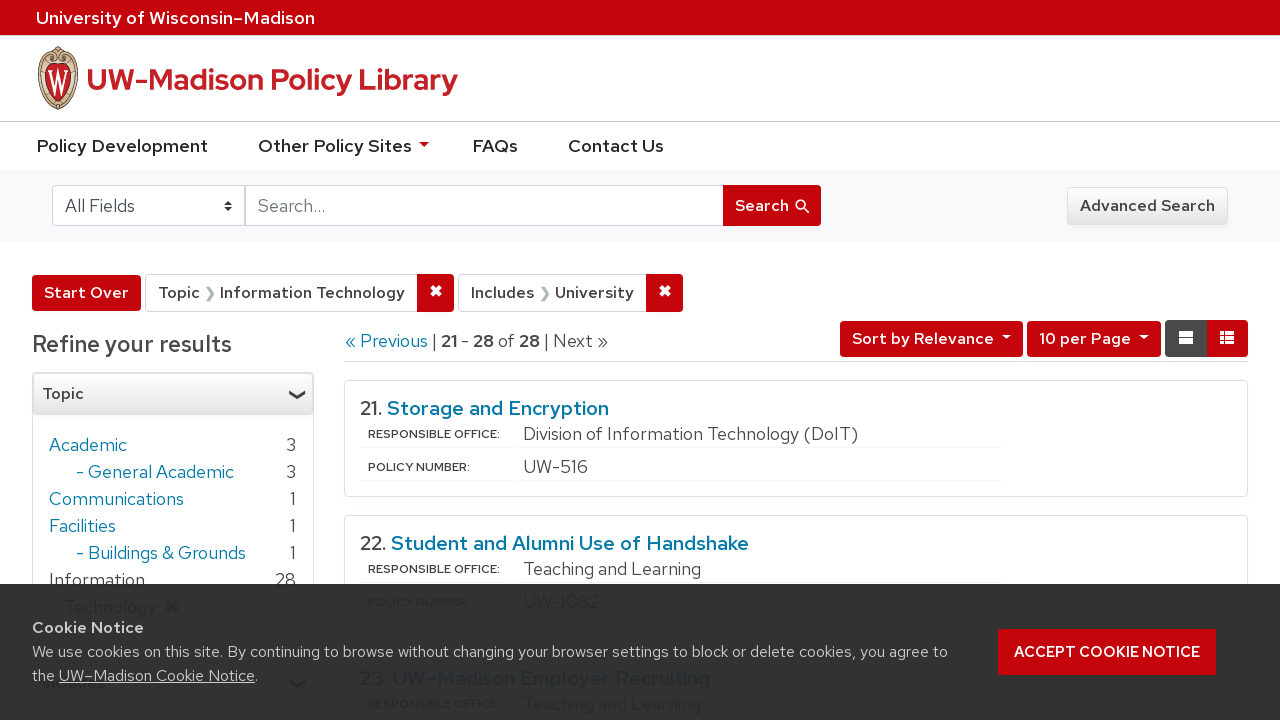

--- FILE ---
content_type: text/html; charset=utf-8
request_url: https://policy.wisc.edu/?f%5Bcategory_ssim%5D%5B%5D=Information+Technology&f%5Bpolicyscope_ssim%5D%5B%5D=University&page=3&per_page=10&q=&search_field=all_fields
body_size: 29806
content:

<!DOCTYPE html>
<html class="no-js" lang="en">
  <head>
    <meta charset="utf-8">
    <meta http-equiv="Content-Type" content="text/html; charset=utf-8">
    <meta name="viewport" content="width=device-width, initial-scale=1, shrink-to-fit=no">
    <meta http-equiv="X-UA-Compatible" content="IE=edge">
    <title>Topic: Information Technology / Includes: University - UW-Madison Policy Library Search Results</title>
    <link href="https://policy.wisc.edu/library/opensearch.xml" title="UW-Madison Policy Library" type="application/opensearchdescription+xml" rel="search" />
    <link rel="shortcut icon" type="image/x-icon" href="/assets/favicon-c706bf580891af91f8e187e953cf4daed10e1f2df0e20e627f3729c77d0cbc53.ico" />
    <link href="https://fonts.googleapis.com/icon?family=Material+Icons" rel="stylesheet">
    <link rel="stylesheet" crossorigin href="https://cdn.wisc.cloud/fonts/uw-rh/fonts-woff2.0.0.1.css">
    <link rel="stylesheet" media="all" href="/assets/application-6fbb13c2047d9296329fe3f63bb3c7874811807675deef9e78a3f4def9f0158b.css" />
    <script src="/assets/application-58c7e1ba8818f8859bdb2072b8f925105e0acdbf8c7c938258b44bef2cd3e6d4.js"></script>
    <meta name="csrf-param" content="authenticity_token" />
<meta name="csrf-token" content="Od3H/BmyBxpjgQ07fD5qV9VIW+O3c/W9PcJyMN3/sS02o43rku4VTBfZ8lzg6Dxv6Ud4ObeS4PmYx0021RhHEg==" />
      <meta name="totalResults" content="28" />
<meta name="startIndex" content="20" />
<meta name="itemsPerPage" content="10" />

  <link rel="alternate" type="application/rss+xml" title="RSS for results" href="/library.rss?f%5Bcategory_ssim%5D%5B%5D=Information+Technology&amp;f%5Bpolicyscope_ssim%5D%5B%5D=University&amp;page=3&amp;per_page=10&amp;q=&amp;search_field=all_fields" />
  <link rel="alternate" type="application/atom+xml" title="Atom for results" href="/library.atom?f%5Bcategory_ssim%5D%5B%5D=Information+Technology&amp;f%5Bpolicyscope_ssim%5D%5B%5D=University&amp;page=3&amp;per_page=10&amp;q=&amp;search_field=all_fields" />
  <link rel="alternate" type="application/json" title="JSON" href="/library.json?f%5Bcategory_ssim%5D%5B%5D=Information+Technology&amp;f%5Bpolicyscope_ssim%5D%5B%5D=University&amp;page=3&amp;per_page=10&amp;q=&amp;search_field=all_fields" />

      <script async src="https://www.googletagmanager.com/gtag/js?id=G-8GY8VWD8T5"></script>
      <script src="https://cdn.wisc.cloud/cookie-consent/uwcookieconsent.min.js"></script>
      <script>
        window.dataLayer = window.dataLayer || [];
        function gtag(){dataLayer.push(arguments);}
        gtag('js', new Date());
        gtag('config', 'G-8GY8VWD8T5', {'cookie_domain': 'policy.wisc.edu'});
      </script>
  </head>
  <body class="blacklight-catalog blacklight-catalog-index">
    <div id="skip-link">
      <a class="element-invisible element-focusable rounded-bottom py-2 px-3" data-turbolinks="false" href="#search_field">Skip to search</a>
      <a class="element-invisible element-focusable rounded-bottom py-2 px-3" data-turbolinks="false" href="#main-container">Skip to main content</a>
          <a class="element-invisible element-focusable rounded-bottom py-2 px-3" data-turbolinks="false" href="#documents">Skip to first result</a>

    </div>
    <nav class="navbar navbar-expand-md navbar-dark bg-dark topbar" role="navigation" aria-label="Utility menu">
  <div class="container">
    <a href="http://www.wisc.edu">University <span>of</span> Wisconsin–Madison</a>
  </div>
</nav>

<div id="mobile_nav" role="navigation" aria-hidden="false" aria-selected="true">
    <h1>UW&ndash;Madison Privacy Library</h1>
<nav>
    <ul>
        <li><a href="https://development.policy.wisc.edu">Policy Development</a></li>
        <li><a id="sub_nav" href='#' aria-expanded="false" aria-controls="sub_menu">Other Policy Sites <span class='material-icons'>chevron_right</span></a>
            <ul id="sub_menu">
                <li><a id="back_nav" href='#'><span class='material-icons'>chevron_left</span>Back</a>
                <li><a href="https://docs.legis.wisconsin.gov/statutes/statutes/36">Wisconsin Statutes</a></li>
                <li><a href="https://docs.legis.wisconsin.gov/code/admin_code/uws">University of Wisconsin System (UWS) Administrative Code</a></li>
                <li><a href="https://www.wisconsin.edu/regents/policies/">UW System Board of Regents Policies</a></li>
                <li><a href="https://www.wisconsin.edu/uw-policies/uw-system-administrative-policies/">UW System Administrative Policies &amp; Procedures</a></li>
            </ul>
        </li>
        <li><a href="https://development.policy.wisc.edu/frequently-asked-questions-faqs/">FAQs</a></li>
        <li><a href="https://development.policy.wisc.edu/contact-us/">Contact Us</a></li>
    </ul>
</nav>
</div>

<div class="main_nav logo-crest">
    <div id="mobile_overlay"></div>
    <div class="app_header container">
      <button id="menu_btn" aria-label="Hide/Show Site Menu" aria-expanded="false" aria-controls="mobile_nav"><span class="material-icons">menu</span></button>
      <h1 class="primary_logo"><a data-turbolinks="false" href="/"> 
          <span class="hide_text">UW-Madison Policy Library</span>
          <img alt="" src="/assets/policy_library-97345ea6a79605aad32036b2980be25d8f5a3855bce5384f1dfc78d817c68aa7.svg" />
</a>      </h1>
    </div>
</div>
<!--Left blank to remove login button-->
<nav class="nav_links">
    <ul>
        <li><a href="https://development.policy.wisc.edu">Policy Development</a></li>
        <li>
            <ul id="other-policy-menu" class="drop-menu">
                <li class="menu">
                <a aria-haspopup="true" href="#">Other Policy Sites <svg xmlns="http://www.w3.org/2000/svg" height="20" width="20"><path d="M0 0h24v24H0z" fill="none"/><path d="M7 10l5 5 5-5z"/></svg></a>
                <ul class="submenu" aria-label="submenu">
                    <li><a href="https://docs.legis.wisconsin.gov/statutes/statutes/36">Wisconsin Statutes</a></li>
                    <li><a href="https://docs.legis.wisconsin.gov/code/admin_code/uws">University of Wisconsin System (UWS) Administrative Code</a></li>
                    <li><a href="https://www.wisconsin.edu/regents/policies/">UW System Board of Regents Policies</a></li>
                    <li><a href="https://www.wisconsin.edu/uw-policies/uw-system-administrative-policies/">UW System Administrative Policies &amp; Procedures</a></li>
                </ul>
                </li>
            </ul>
        </li>
        <li><a href="https://development.policy.wisc.edu/frequently-asked-questions-faqs/">FAQs</a></li>
        <li><a href="https://development.policy.wisc.edu/contact-us/">Contact Us</a></li>
    </ul>
</nav>

<div class="navbar-search navbar navbar-light bg-light" role="navigation">
  <div class="container">
    
  <form class="search-query-form" role="search" action="https://policy.wisc.edu/" accept-charset="UTF-8" method="get"><input name="utf8" type="hidden" value="&#x2713;" />
    <input type="hidden" name="f[category_ssim][]" value="Information Technology" />
<input type="hidden" name="f[policyscope_ssim][]" value="University" />
<input type="hidden" name="per_page" value="10" />
      <label for="search_field" class="sr-only">Search in</label>
    <div class="input-group">
          <select name="search_field" id="search_field" title="Targeted search options" class="custom-select search-field"><option value="all fields">All Fields</option>
<option value="title">Title</option>
<option value="policy details">Policy Details</option>
<option value="policy number">Policy Number</option>
<option value="responsible office">Responsible Office</option></select>

      <label for="q" class="sr-only">search for</label>
      <input type="text" name="q" id="q" value="" placeholder="Search..." class="search-q q form-control rounded-0" data-autocomplete-enabled="false" data-autocomplete-path="/library/suggest" />

      <span class="input-group-append">
        <button type="submit" class="btn btn-primary search-btn" id="search">
          <span class="submit-search-text">Search</span>
          <span class="blacklight-icons" aria-hidden="true"><?xml version="1.0"?>
<svg width="24" height="24" viewBox="0 0 20 20" role="img" aria-label="search icon">
  <path fill="none" d="M0 0h24v24H0V0z"/>
  <path d="M15.5 14h-.79l-.28-.27C15.41 12.59 16 11.11 16 9.5 16 5.91 13.09 3 9.5 3S3 5.91 3 9.5 5.91 16 9.5 16c1.61 0 3.09-.59 4.23-1.57l.27.28v.79l5 4.99L20.49 19l-4.99-5zm-6 0C7.01 14 5 11.99 5 9.5S7.01 5 9.5 5 14 7.01 14 9.5 11.99 14 9.5 14z"/>
</svg>
</span>
        </button>
      </span>
    </div>
</form>  <div>
    <a class="advanced_search btn btn-secondary" href="/advanced">Advanced Search</a>
  </div>

  </div>
</div>

  <main id="main-container" class="container" role="main" aria-label="Main content">
      <h1 class="sr-only top-content-title">Search</h1>

    <div id="appliedParams" class="clearfix constraints-container">
    <h2 class="sr-only">Search Constraints</h2>

    <a class="catalog_startOverLink btn btn-primary" href="/">Start Over</a>
    <span class="constraints-label sr-only">You searched for:</span>
    
<span class="btn-group applied-filter constraint filter filter-category_ssim">
  <span class="constraint-value btn btn-outline-secondary btn-disabled">
      <span class="filter-name">Topic</span>
      <span class="filter-value" title="Information Technology">Information Technology</span>
  </span>

    <a class="btn btn-outline-secondary remove" href="/?f%5Bpolicyscope_ssim%5D%5B%5D=University&amp;per_page=10&amp;q=&amp;search_field=all_fields"><span class="remove-icon">✖</span><span class="sr-only">Remove constraint Topic: Information Technology</span></a>
</span>


<span class="btn-group applied-filter constraint filter filter-policyscope_ssim">
  <span class="constraint-value btn btn-outline-secondary btn-disabled">
      <span class="filter-name">Includes</span>
      <span class="filter-value" title="University">University</span>
  </span>

    <a class="btn btn-outline-secondary remove" href="/?f%5Bcategory_ssim%5D%5B%5D=Information+Technology&amp;per_page=10&amp;q=&amp;search_field=all_fields"><span class="remove-icon">✖</span><span class="sr-only">Remove constraint Includes: University</span></a>
</span>

  </div>



    <div class="row">
  <div class="col-md-12">
    <div id="main-flashes">
      <div class="flash_messages">
</div>

    </div>
  </div>
</div>


    <div class="row">
          <section id="content" class="col-lg-9 order-last" aria-label="search results">
      
  




<div id="sortAndPerPage" class="sort-pagination clearfix">
        <div class="page-links">
      <a rel="prev" href="/?f%5Bcategory_ssim%5D%5B%5D=Information+Technology&amp;f%5Bpolicyscope_ssim%5D%5B%5D=University&amp;page=2&amp;per_page=10&amp;q=&amp;search_field=all_fields">&laquo; Previous</a> | 
      <span class="page-entries">
        <strong>21</strong> - <strong>28</strong> of <strong>28</strong>
      </span> | 
      Next &raquo;

    </div>

  <div class="search-widgets float-md-right"><div id="sort-dropdown" class="sort-dropdown btn-group">
  <button type="button" class="btn btn-outline-secondary dropdown-toggle" data-toggle="dropdown" aria-expanded="false">
      Sort<span class="d-none d-sm-inline"> by Relevance</span> <span class="caret"></span>
  </button>

  <div class="dropdown-menu" role="menu">
      <a class="dropdown-item" href="/?f%5Bcategory_ssim%5D%5B%5D=Information+Technology&amp;f%5Bpolicyscope_ssim%5D%5B%5D=University&amp;page=1&amp;per_page=10&amp;q=&amp;search_field=all_fields&amp;sort=score+desc%2C+policytitle_ssi+asc">Relevance</a>
      <a class="dropdown-item" href="/?f%5Bcategory_ssim%5D%5B%5D=Information+Technology&amp;f%5Bpolicyscope_ssim%5D%5B%5D=University&amp;page=1&amp;per_page=10&amp;q=&amp;search_field=all_fields&amp;sort=policytitle_ssi+asc%2C+effectivedate_dtsi+desc">Title</a>
      <a class="dropdown-item" href="/?f%5Bcategory_ssim%5D%5B%5D=Information+Technology&amp;f%5Bpolicyscope_ssim%5D%5B%5D=University&amp;page=1&amp;per_page=10&amp;q=&amp;search_field=all_fields&amp;sort=policynumber_is+asc">Policy number</a>
  </div>
</div>

<span class="sr-only">Number of results to display per page</span>
<div id="per_page-dropdown" class="per-page-dropdown btn-group">
  <button type="button" class="btn btn-outline-secondary dropdown-toggle" data-toggle="dropdown" aria-expanded="false">
    10 per Page <span class="caret"></span>
  </button>
  <div class="dropdown-menu dropdown-menu-right" role="menu">
      <a class="dropdown-item" href="/?f%5Bcategory_ssim%5D%5B%5D=Information+Technology&amp;f%5Bpolicyscope_ssim%5D%5B%5D=University&amp;page=1&amp;per_page=10&amp;q=&amp;search_field=all_fields">10<span class="sr-only"> per Page</span></a>
      <a class="dropdown-item" href="/?f%5Bcategory_ssim%5D%5B%5D=Information+Technology&amp;f%5Bpolicyscope_ssim%5D%5B%5D=University&amp;page=1&amp;per_page=20&amp;q=&amp;search_field=all_fields">20<span class="sr-only"> per Page</span></a>
      <a class="dropdown-item" href="/?f%5Bcategory_ssim%5D%5B%5D=Information+Technology&amp;f%5Bpolicyscope_ssim%5D%5B%5D=University&amp;page=1&amp;per_page=50&amp;q=&amp;search_field=all_fields">50<span class="sr-only"> per Page</span></a>
      <a class="dropdown-item" href="/?f%5Bcategory_ssim%5D%5B%5D=Information+Technology&amp;f%5Bpolicyscope_ssim%5D%5B%5D=University&amp;page=1&amp;per_page=100&amp;q=&amp;search_field=all_fields">100<span class="sr-only"> per Page</span></a>
  </div>
</div>

<div class="view-type">
  <span class="sr-only">View results as: </span>
  <div class="view-type-group btn-group">
      <a title="Normal" class="btn btn-outline-secondary view-type-list active" href="/?f%5Bcategory_ssim%5D%5B%5D=Information+Technology&amp;f%5Bpolicyscope_ssim%5D%5B%5D=University&amp;page=3&amp;per_page=10&amp;q=&amp;search_field=all_fields&amp;view=list">
        <span class="blacklight-icons"><?xml version="1.0"?>
<svg height="24" width="24" role="img" aria-label="change to list view">
  <path d="M0 0h24v24H0z" fill="none"/>
  <path d="M4 18h17v-6H4v6zM4 5v6h17V5H4z"/>
</svg>
</span>
        <span class="caption">Normal</span>
</a>      <a title="Compact" class="btn btn-outline-secondary view-type-brief " href="/?f%5Bcategory_ssim%5D%5B%5D=Information+Technology&amp;f%5Bpolicyscope_ssim%5D%5B%5D=University&amp;page=3&amp;per_page=10&amp;q=&amp;search_field=all_fields&amp;view=brief">
        <span class="blacklight-icons"><?xml version="1.0"?>
<svg height="24" width="24" role="img" aria-label="change to brief view">
  <path d="M0 0h24v24H0z" fill="none"/>
  <path d="M4 14h4v-4H4v4zm0 5h4v-4H4v4zM4 9h4V5H4v4zm5 5h12v-4H9v4zm0 5h12v-4H9v4zM9 5v4h12V5H9z"/>
</svg>
</span>
        <span class="caption">Compact</span>
</a>  </div>
</div>
</div>
</div>


<h2 class="sr-only">Search Results</h2>

  <div id="documents" class="documents-list">
  <article class="article blacklight-catalog document-position-0 document-list" data-document-counter="0" itemscope itemtype="http://schema.org/Thing">
  <header class="documentHeader row">

  <h3 class="index_title document-title-heading col-md-12">
      <span class="document-counter">
        21. 
      </span>
    <a data-context-href="/library/UW-516/track?counter=21&amp;per_page=10&amp;search_id=257398117" href="/library/UW-516">Storage and Encryption</a>
  </h3>

  

</header>


<dl class="document-metadata dl-invert row">

	    <dt class="blacklight-responsibleoffice_tesi">Responsible Office:</dt>
	    <dd class="blacklight-responsibleoffice_tesi">Division of Information Technology (DoIT)</dd>
	    <dt class="blacklight-policynumberdisplay_ss">Policy Number:</dt>
	    <dd class="blacklight-policynumberdisplay_ss">UW-516</dd>

</dl>

</article><article class="article blacklight-catalog document-position-1 document-list" data-document-counter="1" itemscope itemtype="http://schema.org/Thing">
  <header class="documentHeader row">

  <h3 class="index_title document-title-heading col-md-12">
      <span class="document-counter">
        22. 
      </span>
    <a data-context-href="/library/UW-1082/track?counter=22&amp;per_page=10&amp;search_id=257398117" href="/library/UW-1082">Student and Alumni Use of Handshake</a>
  </h3>

  

</header>


<dl class="document-metadata dl-invert row">

	    <dt class="blacklight-responsibleoffice_tesi">Responsible Office:</dt>
	    <dd class="blacklight-responsibleoffice_tesi">Teaching and Learning</dd>
	    <dt class="blacklight-policynumberdisplay_ss">Policy Number:</dt>
	    <dd class="blacklight-policynumberdisplay_ss">UW-1082</dd>

</dl>

</article><article class="article blacklight-catalog document-position-2 document-list" data-document-counter="2" itemscope itemtype="http://schema.org/Thing">
  <header class="documentHeader row">

  <h3 class="index_title document-title-heading col-md-12">
      <span class="document-counter">
        23. 
      </span>
    <a data-context-href="/library/UW-1083/track?counter=23&amp;per_page=10&amp;search_id=257398117" href="/library/UW-1083">UW–Madison Employer Recruiting</a>
  </h3>

  

</header>


<dl class="document-metadata dl-invert row">

	    <dt class="blacklight-responsibleoffice_tesi">Responsible Office:</dt>
	    <dd class="blacklight-responsibleoffice_tesi">Teaching and Learning</dd>
	    <dt class="blacklight-policynumberdisplay_ss">Policy Number:</dt>
	    <dd class="blacklight-policynumberdisplay_ss">UW-1083</dd>

</dl>

</article><article class="article blacklight-catalog document-position-3 document-list" data-document-counter="3" itemscope itemtype="http://schema.org/Thing">
  <header class="documentHeader row">

  <h3 class="index_title document-title-heading col-md-12">
      <span class="document-counter">
        24. 
      </span>
    <a data-context-href="/library/UW-517/track?counter=24&amp;per_page=10&amp;search_id=257398117" href="/library/UW-517">University Directory Service (UDS) Responsible Use</a>
  </h3>

  

</header>


<dl class="document-metadata dl-invert row">

	    <dt class="blacklight-responsibleoffice_tesi">Responsible Office:</dt>
	    <dd class="blacklight-responsibleoffice_tesi">Division of Information Technology (DoIT)</dd>
	    <dt class="blacklight-policynumberdisplay_ss">Policy Number:</dt>
	    <dd class="blacklight-policynumberdisplay_ss">UW-517</dd>

</dl>

</article><article class="article blacklight-catalog document-position-4 document-list" data-document-counter="4" itemscope itemtype="http://schema.org/Thing">
  <header class="documentHeader row">

  <h3 class="index_title document-title-heading col-md-12">
      <span class="document-counter">
        25. 
      </span>
    <a data-context-href="/library/UW-522/track?counter=25&amp;per_page=10&amp;search_id=257398117" href="/library/UW-522">University-Funded Cellular Service</a>
  </h3>

  

</header>


<dl class="document-metadata dl-invert row">

	    <dt class="blacklight-responsibleoffice_tesi">Responsible Office:</dt>
	    <dd class="blacklight-responsibleoffice_tesi">Division of Information Technology (DoIT)</dd>
	    <dt class="blacklight-policynumberdisplay_ss">Policy Number:</dt>
	    <dd class="blacklight-policynumberdisplay_ss">UW-522</dd>

</dl>

</article><article class="article blacklight-catalog document-position-5 document-list" data-document-counter="5" itemscope itemtype="http://schema.org/Thing">
  <header class="documentHeader row">

  <h3 class="index_title document-title-heading col-md-12">
      <span class="document-counter">
        26. 
      </span>
    <a data-context-href="/library/UW-518/track?counter=26&amp;per_page=10&amp;search_id=257398117" href="/library/UW-518">Vulnerability Scanning</a>
  </h3>

  

</header>


<dl class="document-metadata dl-invert row">

	    <dt class="blacklight-responsibleoffice_tesi">Responsible Office:</dt>
	    <dd class="blacklight-responsibleoffice_tesi">Division of Information Technology (DoIT)</dd>
	    <dt class="blacklight-policynumberdisplay_ss">Policy Number:</dt>
	    <dd class="blacklight-policynumberdisplay_ss">UW-518</dd>

</dl>

</article><article class="article blacklight-catalog document-position-6 document-list" data-document-counter="6" itemscope itemtype="http://schema.org/Thing">
  <header class="documentHeader row">

  <h3 class="index_title document-title-heading col-md-12">
      <span class="document-counter">
        27. 
      </span>
    <a data-context-href="/library/UW-525/track?counter=27&amp;per_page=10&amp;search_id=257398117" href="/library/UW-525">Web Conferencing Technology Use</a>
  </h3>

  

</header>


<dl class="document-metadata dl-invert row">

	    <dt class="blacklight-responsibleoffice_tesi">Responsible Office:</dt>
	    <dd class="blacklight-responsibleoffice_tesi">Division of Information Technology (DoIT)</dd>
	    <dt class="blacklight-policynumberdisplay_ss">Policy Number:</dt>
	    <dd class="blacklight-policynumberdisplay_ss">UW-525</dd>

</dl>

</article><article class="article blacklight-catalog document-position-7 document-list" data-document-counter="7" itemscope itemtype="http://schema.org/Thing">
  <header class="documentHeader row">

  <h3 class="index_title document-title-heading col-md-12">
      <span class="document-counter">
        28. 
      </span>
    <a data-context-href="/library/UW-207/track?counter=28&amp;per_page=10&amp;search_id=257398117" href="/library/UW-207">Website Domains</a>
  </h3>

  

</header>


<dl class="document-metadata dl-invert row">

	    <dt class="blacklight-responsibleoffice_tesi">Responsible Office:</dt>
	    <dd class="blacklight-responsibleoffice_tesi">Office of Strategic Communication</dd>
	    <dt class="blacklight-policynumberdisplay_ss">Policy Number:</dt>
	    <dd class="blacklight-policynumberdisplay_ss">UW-207</dd>

</dl>

</article>
</div>


 <div class="row record-padding">
  <div class="col-md-12">
    <nav class="pagination" role="region" aria-label="pagination links">
        <ul class="pagination">
        <li class="page-item">
      <a rel="prev" class="page-link" aria-label="Go to previous page" href="/?f%5Bcategory_ssim%5D%5B%5D=Information+Technology&amp;f%5Bpolicyscope_ssim%5D%5B%5D=University&amp;page=2&amp;per_page=10&amp;q=&amp;search_field=all_fields">&laquo; Previous</a>
    </li>


        <li class="page-item disabled">
      <a rel="next" onclick="return false;" class="page-link" aria-label="Go to next page" href="#">Next &raquo;</a>
    </li>

        
<li class="page-item ">
    <a class="page-link" aria-label="Go to page 1" href="/?f%5Bcategory_ssim%5D%5B%5D=Information+Technology&amp;f%5Bpolicyscope_ssim%5D%5B%5D=University&amp;per_page=10&amp;q=&amp;search_field=all_fields">1</a>
</li>


        
<li class="page-item ">
    <a rel="prev" class="page-link" aria-label="Go to page 2" href="/?f%5Bcategory_ssim%5D%5B%5D=Information+Technology&amp;f%5Bpolicyscope_ssim%5D%5B%5D=University&amp;page=2&amp;per_page=10&amp;q=&amp;search_field=all_fields">2</a>
</li>


        
<li class="page-item active">
    <span class="page-link" aria-label="Current Page, Page 3" aria-current="true">3</span>
</li>


  </ul>

    </nav>
  </div>
 </div>



    </section>

    <section id="sidebar" class="page-sidebar col-lg-3 order-first" aria-label="limit your search">
      	    <div id="facets" class="facets sidenav facets-toggleable-md">

  <div class="navbar">
    <h2 class="facets-heading">
      Refine your results
    </h2>

    <button class="navbar-toggler navbar-toggler-right" type="button" data-toggle="collapse" data-target="#facet-panel-collapse" aria-controls="facet-panel-collapse" aria-expanded="false" aria-label="Toggle facets">
      <span class="navbar-toggler-icon"></span>
    </button>
  </div>

  <div id="facet-panel-collapse" class="facets-collapse collapse">
    <div class="card facet-limit blacklight-category_ssim facet-limit-active">
  <h3 class="card-header p-0 facet-field-heading" id="facet-category_ssim-header">
    <div
      class="btn btn-block p-2 text-left collapse-toggle "
      data-toggle="collapse"
      data-target="#facet-category_ssim"
      aria-expanded="true"
    >
      Topic
    </div>
  </h3>
  <div id="facet-category_ssim" aria-labelledby="facet-category_ssim-header" class="panel-collapse facet-content collapse show">
    <div class="card-body">
      <ul class="facet-values list-unstyled">
  <li><span class="facet_label"><a class="facet-select" title="Academic" href="/?f%5Bcategory_ssim%5D%5B%5D=Information+Technology&amp;f%5Bcategory_ssim%5D%5B%5D=Academic&amp;f%5Bpolicyscope_ssim%5D%5B%5D=University&amp;per_page=10&amp;q=&amp;search_field=all_fields">Academic</a></span><span class="facet-count">3</span></li><li><span class="facet-label-indent"><a class="facet-select" title="Academic - General Academic" href="/?f%5Bcategory_ssim%5D%5B%5D=Information+Technology&amp;f%5Bcategory_ssim%5D%5B%5D=Academic+-+General+Academic&amp;f%5Bpolicyscope_ssim%5D%5B%5D=University&amp;per_page=10&amp;q=&amp;search_field=all_fields">- General Academic</a></span><span class="facet-count">3</span></li><li><span class="facet_label"><a class="facet-select" title="Communications" href="/?f%5Bcategory_ssim%5D%5B%5D=Information+Technology&amp;f%5Bcategory_ssim%5D%5B%5D=Communications&amp;f%5Bpolicyscope_ssim%5D%5B%5D=University&amp;per_page=10&amp;q=&amp;search_field=all_fields">Communications</a></span><span class="facet-count">1</span></li><li><span class="facet_label"><a class="facet-select" title="Facilities" href="/?f%5Bcategory_ssim%5D%5B%5D=Information+Technology&amp;f%5Bcategory_ssim%5D%5B%5D=Facilities&amp;f%5Bpolicyscope_ssim%5D%5B%5D=University&amp;per_page=10&amp;q=&amp;search_field=all_fields">Facilities</a></span><span class="facet-count">1</span></li><li><span class="facet-label-indent"><a class="facet-select" title="Facilities - Buildings &amp; Grounds" href="/?f%5Bcategory_ssim%5D%5B%5D=Information+Technology&amp;f%5Bcategory_ssim%5D%5B%5D=Facilities+-+Buildings+%26+Grounds&amp;f%5Bpolicyscope_ssim%5D%5B%5D=University&amp;per_page=10&amp;q=&amp;search_field=all_fields">- Buildings &amp; Grounds</a></span><span class="facet-count">1</span></li><li><span class="facet-label"><span class="selected">Information Technology</span><a class="remove" href="/?f%5Bpolicyscope_ssim%5D%5B%5D=University&amp;per_page=10&amp;q=&amp;search_field=all_fields"><span class="remove-icon">✖</span><span class="sr-only">[remove]</span></a></span><span class="selected facet-count">28</span></li>

</ul>

    </div>
  </div>
</div>
<div class="card facet-limit blacklight-policyscope_ssim facet-limit-active">
  <h3 class="card-header p-0 facet-field-heading" id="facet-policyscope_ssim-header">
    <div
      class="btn btn-block p-2 text-left collapse-toggle "
      data-toggle="collapse"
      data-target="#facet-policyscope_ssim"
      aria-expanded="true"
    >
      Includes
    </div>
  </h3>
  <div id="facet-policyscope_ssim" aria-labelledby="facet-policyscope_ssim-header" class="panel-collapse facet-content collapse show">
    <div class="card-body">
      <ul class="facet-values list-unstyled">
  <li><span class="facet-label"><span class="selected">University</span><a class="remove" href="/?f%5Bcategory_ssim%5D%5B%5D=Information+Technology&amp;per_page=10&amp;q=&amp;search_field=all_fields"><span class="remove-icon">✖</span><span class="sr-only">[remove]</span></a></span><span class="selected facet-count">28</span></li>

</ul>

    </div>
  </div>
</div>
  </div>
</div>


	  <h2 class="facets-heading quick-links-heading">Quick Links</h2>
<ul class="quicklinks">
	<li><a href="?utf8=✓&search_field=all_fields&q=&sort=policytitle_ssi+asc%2C+effectivedate_dtsi+desc"><span>See all policies (A-Z)<span></a></li>
	<li><a href="/?f%5Bcategory_ssim%5D%5B%5D=Academic&amp;q=&amp;search_field=all_fields">
		<span>Academics</span>
	</a></li>
	<li><a href="/?f%5Bcategory_ssim%5D%5B%5D=Business+%26+Finance&amp;q=&amp;search_field=all_fields">
		<span>Business &amp; Finance</span>
	</a></li>
	<li><a href="/?f%5Bcategory_ssim%5D%5B%5D=Campus+Life&amp;q=&amp;search_field=all_fields">
		<span>Campus Life</span>
	</a></li>
	<li><a href="/?f%5Bcategory_ssim%5D%5B%5D=Communications&amp;q=&amp;search_field=all_fields">
		<span>Communications</span>
	</a></li>
	<li><a href="/?f%5Bcategory_ssim%5D%5B%5D=Compliance+%26+Ethics&amp;q=&amp;search_field=all_fields">
		<span>Compliance &amp; Ethics</span>
	</a></li>
	<li><a href="/?f%5Bcategory_ssim%5D%5B%5D=Facilities&amp;q=&amp;search_field=all_fields">
		<span>Facilities</span>
	</a></li>
	<li><a href="/?f%5Bcategory_ssim%5D%5B%5D=Human+Resources&amp;q=&amp;search_field=all_fields">
		<span>Human Resources</span>
	</a></li>
	<li><a href="/?f%5Bcategory_ssim%5D%5B%5D=Information+Technology&amp;q=&amp;search_field=all_fields">
		<span>Information Technology</span>
	</a></li>
	<li><a href="/?f%5Bcategory_ssim%5D%5B%5D=Research&amp;q=&amp;search_field=all_fields">
		<span>Research</span>
	</a></li>
</ul>


    </section>

    </div>
  </main>

    <footer>
  <div class="container">
      <a href="https://www.wisc.edu"><img alt="University of Wisconsin-Madison" src="/assets/outline-UWlogo-94e5e6480db99c2aa548e0c61ef8b5cb3fe0da62b1281bcf9cf4a4d670f9db5a.svg" /></a>
      <div>
        <p>Feedback, questions or accessibility issues: <a href="mailto:policylibrarycoordinator@wisc.edu">policylibrarycoordinator@wisc.edu</a></p>
        <ul>
          <li><a href="https://www.wisc.edu/privacy-notice/">UW–Madison Privacy Notice</a></li>
          <li><a href="https://www.wisconsin.edu/">© Board of Regents of the University of Wisconsin System</a></li>
        </ul>
      </div>
    </div>
</footer>
    <div id="blacklight-modal" class="modal fade" tabindex="-1" role="dialog" aria-hidden="true">
  <div class="modal-dialog modal-lg" role="document">
    <div class="modal-content">
    </div>
  </div>
</div>

  </body>
</html>
